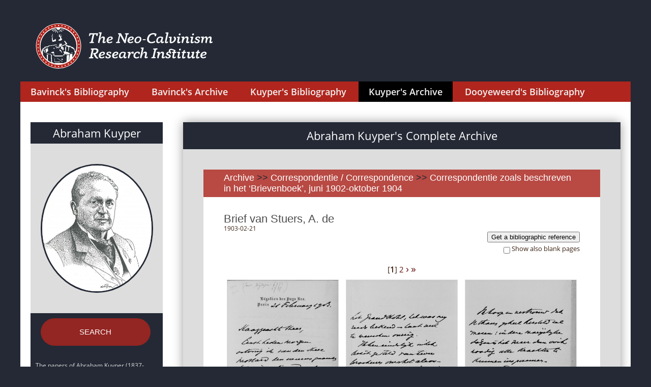

--- FILE ---
content_type: text/html; charset=UTF-8
request_url: https://sources.neocalvinism.org/archive/?id_item=8380
body_size: 2984
content:
 
<HTML>
<HEAD>
<meta name="viewport" content="width=device-width, initial-scale=1">
<meta http-equiv="Content-Type" content="text/html;charset=utf-8">

	<meta name="twitter:card" content="summary_large_image" />
	<meta name="twitter:site" content="@neo_calvinism" />
	<meta name="twitter:creator" content="@neo_calvinism" />
	<meta name="twitter:title" content="The Neo-Calvinism Research Institute" />
	<meta name="twitter:image" content="https://sources.neocalvinism.org//img/AbrahamKuyperBig.jpg" />
	<meta property="og:image" content="https://sources.neocalvinism.org//img/AbrahamKuyperBig.jpg" />
<link rel="stylesheet" href="/css/styles.css?1766895635">
<script src="/js/jquery-3.1.1.js"></script>
<script src="/js/cmn.js"></script>

<!-- Global site tag (gtag.js) - Google Analytics -->
<script async src="https://www.googletagmanager.com/gtag/js?id=UA-134044855-1"></script>
<script>
  window.dataLayer = window.dataLayer || [];
  function gtag(){dataLayer.push(arguments);}
  gtag('js', new Date());

  gtag('config', 'UA-134044855-1');
</script>
<!-- End - Google Analytics -->


<TITLE>Abraham Kuyper's Complete Archive</TITLE>

<link rel="stylesheet" type="text/css" href="/css/bibliography.css?1766895635"/>
<link rel="stylesheet" type="text/css" href="/css/fonts.css"/>
<script src="/js/magnify.js"></script>
<script src="/js/modernizr.custom.js"></script>
	  
</HEAD>
<BODY>

<div class="container">
    <header>
    <div class="head-container">
        <div class="logo-lang-container">
            <div class="logo-lang-wrap">
                <div class="logo-wrap">
				<a href="http://www.neocalvinism.org"><img class="logo-pic" src="/img/TNCRI-Logo2020_SVG_kleur_2lines.svg" height=100></a>
<!--                    <a href="http://www.neocalvinism.org"><img class="logo-pic" src="/img/Logo-60-220.svg"></a>-->
<!--                    <a href="http://www.neocalvinism.org"><img class="logo-pic" src="img/Logo-white.svg"></a>-->
                </div>
            </div>
        </div>
        <div class="menu-container">
            <div class="menu-wrap">
                <div class="main">
                    <nav id="cbp-hrmenu" class="cbp-hrmenu">
                        <ul>
						<!-- /archive/?id_item=8380-->
                            <li >
                                <a href="/bavinck/">Bavinck's Bibliography</a>
                            </li>
                            <li >
                                <a href="/herman-bavinck-archive/">Bavinck's Archive</a>
                            </li>
                            <li >
                                <a href="/kuyper/">Kuyper's Bibliography</a>
                            </li>
                            <li style="background-color: black">
                                <a href="/archive/">Kuyper's Archive</a>
                            </li>
                            <li >
                                <a href="/dooyeweerd/">Dooyeweerd's Bibliography</a>
                            </li>
                        </ul>
                    </nav>
                </div>

            </div>
        </div>
    </div>
    <!-- НАЧАЛО: индекс по автору-->
    <!-- КОНЕЦ: индекс по автору-->
    </header>
    <main>

        <article class="open-article">
	
            <div class="left-context-column-wrap">
                <div class="left-column-shadow-box">
                    <div class="about-author-info-box">
                        <div class="author-name-box">
                            <h1 class="author-name">
                                <a href='/archive/' style='underline: none; color: white'>Abraham Kuyper</a>
                            </h1>
                        </div>
                        <div class="about-author-img-box">
                            <img src="/img/AbrahamKuyperBig.jpg">
                        </div>

                    </div>
                     
							<div class="author-below-box">
								<p><center>
								<a class="nice_button_big" href="/archive/?mode=search">SEARCH</a><!--<BR><BR>
								<a class="nice_button" href="/kuyper/?tp=full">Switch to<br>Kuyper's bibliography</a>-->
								</center><BR><BR></p>
	<p style="margin-bottom: 10px">The papers of Abraham Kuyper (1837-1920) were bequeathed to the Abraham Kuyper Stichting, the academic office of the Antirevolutionary Party, founded in 1922 and located in Kuyper’s former residence in The Hague. In 1971 the papers were transferred to the Historical Documentation Center for Dutch Protestantism (1800-present day) at the Vrije Universiteit Amsterdam, and kept as coll. nr. 154.</p>
	<p style="margin-bottom: 10px">The papers have been digitized in a cooperative enterprise of the Historical Documentation Center, Princeton Theological Seminary and The Neo-Calvinism Research Institute (NRI) at Theological University Kampen, and made available to the general public by the NRI in 2020.</p>
	<p style="margin-bottom: 10px">The archive holds almost 9.000 letters to Abraham Kuyper and many documents regarding his personal life and his family, and documents related to Kuyper’s activities as pastor, journalist, politician, university founder, professor, church leader, and author.</p>
							</div>
	
                    

                </div>
            </div>
            <div class="text-content-wrap">
                <div class="text-content-box">
                    <div class="text-shadow-cont">
                        <div class="filter-name-box">
                            <h1 class="filter-name">Abraham Kuyper's Complete Archive</h1>
                        </div>
                        <div class="text-container">
                            <div class="sources-box">
								<div class="sources-box-name-cont">
                                    <h2 class="sources-order-head"><a class=chain href="/archive/">Archive</a> <span class=arc_sep> >> </span><a class=chain href="?id_categ=9">Correspondentie / Correspondence</a><span class=arc_sep> >> </span><a class=chain href="?id_series=107">Correspondentie zoals beschreven in het ‘Brievenboek’, juni 1902-oktober 1904</a></h2>
                                </div>
                                <div class="sources-box-text-cont"><h3>Brief van Stuers, A. de </h3><br><div class=arc_subtitle>  1903-02-21</div><p>
<button id="myBtnDialogue" style="float: right">Get a bibliographic reference</button>

<!-- The Modal -->
<div id="myModalDialogue" class="modaldialogue">

  <!-- Modal content -->
  <div class="modaldialogue-content">
    <div class="modaldialogue-header">
      <span class="closedialogue">&times;</span>
      <h2>Bibliographic reference</h2>
    </div>
    <div class="modaldialogue-body">
      <div id="div1" class=url_to_copy>Brief van Stuers, A. de , inv.nr. 131-130 // Correspondentie zoals beschreven in het ‘Brievenboek’, juni 1902-oktober 1904, 1902-1904. Archief van Abraham Kuyper, Vrije Universiteit Amsterdam. https://sources.neocalvinism.org/archive/?id_item=8380</div>

      <center><button id="button1" onclick="CopyToClipboard('div1')">Copy to clipboard</button></center>
    </div>
    <div class="modaldialogue-footer">
    </div>
  </div>

</div></p>
<script src="/js/modaldialogue.js"></script>
<br>
					<form action=/arc.php method=GET>
					<label for="checkbox_blank" style="float: right; font-size: small">Show also blank pages</label>
					<input id="checkbox_blank" name="blnk" type="checkbox" style="float: right"  onclick="this.form.submit()">
					<input type=hidden name=id_item value=8380>
					</form>
				<br><p><center> [<b>1</b>]  <a href='/archive/?blnk=&currentpage=2&id_item=8380&tp=0'>2</a>  <a href='/archive/?blnk=&currentpage=2&id_item=8380&tp=0' class=arrow_html>&rsaquo;</a>  <a href='/archive/?blnk=&currentpage=2&id_item=8380&tp=0' class=arrow_html>&raquo;</a> </p><a href='/archive/?num_image=1&id_image=43836'>
					<img src='https://tukampendatastore.blob.core.windows.net/neocalvinism//images/manuscripts/thumb/kuyper/131/131-0534t.jpg' class=arc_preview title='Manuscripts/thumb/Kuyper/131/131-0534t.jpg' onerror='this.onerror=null;this.src="https://tukampendatastore.blob.core.windows.net/neocalvinism//images/manuscripts/thumb/kuyper/131/131-0534x.jpg";'></a><a href='/archive/?num_image=2&id_image=43837'>
					<img src='https://tukampendatastore.blob.core.windows.net/neocalvinism//images/manuscripts/thumb/kuyper/131/131-0535t.jpg' class=arc_preview title='Manuscripts/thumb/Kuyper/131/131-0535t.jpg' onerror='this.onerror=null;this.src="https://tukampendatastore.blob.core.windows.net/neocalvinism//images/manuscripts/thumb/kuyper/131/131-0535x.jpg";'></a><a href='/archive/?num_image=3&id_image=43838'>
					<img src='https://tukampendatastore.blob.core.windows.net/neocalvinism//images/manuscripts/thumb/kuyper/131/131-0536t.jpg' class=arc_preview title='Manuscripts/thumb/Kuyper/131/131-0536t.jpg' onerror='this.onerror=null;this.src="https://tukampendatastore.blob.core.windows.net/neocalvinism//images/manuscripts/thumb/kuyper/131/131-0536x.jpg";'></a><a href='/archive/?num_image=4&id_image=43840'>
					<img src='https://tukampendatastore.blob.core.windows.net/neocalvinism//images/manuscripts/thumb/kuyper/131/131-0538t.jpg' class=arc_preview title='Manuscripts/thumb/Kuyper/131/131-0538t.jpg' onerror='this.onerror=null;this.src="https://tukampendatastore.blob.core.windows.net/neocalvinism//images/manuscripts/thumb/kuyper/131/131-0538x.jpg";'></a><a href='/archive/?num_image=5&id_image=43841'>
					<img src='https://tukampendatastore.blob.core.windows.net/neocalvinism//images/manuscripts/thumb/kuyper/131/131-0539t.jpg' class=arc_preview title='Manuscripts/thumb/Kuyper/131/131-0539t.jpg' onerror='this.onerror=null;this.src="https://tukampendatastore.blob.core.windows.net/neocalvinism//images/manuscripts/thumb/kuyper/131/131-0539x.jpg";'></a><a href='/archive/?num_image=6&id_image=43842'>
					<img src='https://tukampendatastore.blob.core.windows.net/neocalvinism//images/manuscripts/thumb/kuyper/131/131-0540t.jpg' class=arc_preview title='Manuscripts/thumb/Kuyper/131/131-0540t.jpg' onerror='this.onerror=null;this.src="https://tukampendatastore.blob.core.windows.net/neocalvinism//images/manuscripts/thumb/kuyper/131/131-0540x.jpg";'></a><br><br><br><p><center> [<b>1</b>]  <a href='/archive/?blnk=&currentpage=2&id_item=8380&tp=0'>2</a>  <a href='/archive/?blnk=&currentpage=2&id_item=8380&tp=0' class=arrow_html>&rsaquo;</a>  <a href='/archive/?blnk=&currentpage=2&id_item=8380&tp=0' class=arrow_html>&raquo;</a> </p>
		<form action="/_get_pdf.php" method=POST>
		<input type=hidden name=id_item value="8380">
		<input type=hidden name=id_series value="0">
		<input type=hidden name=images[] value="manuscripts,thumb,kuyper,131,131-0534t.jpg">
				<input type=hidden name=images[] value="manuscripts,thumb,kuyper,131,131-0535t.jpg">
				<input type=hidden name=images[] value="manuscripts,thumb,kuyper,131,131-0536t.jpg">
				<input type=hidden name=images[] value="manuscripts,thumb,kuyper,131,131-0538t.jpg">
				<input type=hidden name=images[] value="manuscripts,thumb,kuyper,131,131-0539t.jpg">
				<input type=hidden name=images[] value="manuscripts,thumb,kuyper,131,131-0540t.jpg">
				<input type=hidden name=images[] value="manuscripts,thumb,kuyper,131,131-0541t.jpg">
				<BR><BR><BR>
		<input type=submit value="Download in PDF"><BR>
		<div>
		<input type=radio name=tp_download value=download_all checked>   <label for="download_all">Download all images (7)</label><br>
		<input type=radio name=tp_download id=download_range value=download_range  onClick="document.getElementById('range').placeholder=''">   <label for="download_range">Download images: <input type=text id=range name=range placeholder="1-5,8" size=4 onfocus="this.placeholder=''; document.getElementById('download_range').checked = true;"></label>
		</div>
		</form>
		
                                </div> <!--sources-box-text-cont-->
                            </div>		<!--sources-box-->
		

                        </div>
                    </div>
                </div>
            </div>

        </article>
    </main>    <footer>
        <div class="footer-container">
            <div class="footer-cont">

            </div>
        </div>
    </footer>
    </div>

	<script src="/js/jquery-3.1.1.js"></script>
<!--	<script src="js/javascript.js"></script>-->
<script language="Javascript">
<!--
statit = new Image(1,1);

statit.src = "/stat.php?js_enable=1"+
"&self="+escape(location.href)+
"&title="+escape(document.title)+
"&referrer="+escape(document.referrer);

//-->
</script>
<noscript>
<img width=1 height=1 border=0 src="/stat.php?js_enable=0">
</noscript>




  </body>
  </html>

--- FILE ---
content_type: text/css
request_url: https://sources.neocalvinism.org/css/styles.css?1766895635
body_size: 2694
content:
read@font-face {
  font-family: 'OlbGrk';
  src: url('/fonts/OLBGrk.ttf')  format('truetype');
}

@font-face {
  font-family: 'OlbHeb';
  src: url('/fonts/OLBHeb.ttf')  format('truetype');
}

h1, h2, h3, h4, h5 {
    text-indent: 0rem;
}


ins {
	text-decoration: none; border-bottom: thin dotted silver;
}

a {
    text-decoration: none;	
}


.olbgrk, .gr {
    font-family: 'OlbGrk';
}

.olbheb {
    font-family: 'OlbHeb';
}

.subparagraph_num {
	font-size: large;
}

.fn_foot, .fn_text {
/*    vertical-align: super;*/
    font-size: smaller;
    color: navy;
	cursor: pointer;
}

.fn_sup {
	vertical-align: super;
}

.fn_text {
    position: relative;
    display: inline-block;
    text-indent: 0rem;
}

.tooltiptext {
    visibility: hidden;
    width: 500px;
    position: absolute;
    background-color: #ccc;
    padding: 15px 15px;
	line-height: 1.5rem;
/*
    color: black;
    text-align: left;
    border-radius: 6px;
    z-index: 1;
    bottom: 100%;
    margin-left: -10px;
  */  
    /* Fade in tooltip - takes 1 second to go from 0% to 100% opac: */
    opacity: 0;
    transition: opacity 1s;
}

.footnote {
/*    display: none;*/
    color: grey;
    margin-top: 0rem;
    margin-bottom: 0rem;
    text-indent: 0rem;
}

p.volume {
    margin-top: 4rem;
	font-size: x-large;
    font-weight: bold;
	text-align: left;
    margin-bottom: 0rem;
}

p.part {
	font-size: large;
    font-weight: bold;
	text-decoration: underline;
}

p.paragraph {
	font-size: medium;
    font-weight: bolder;
}

.cont_subparagr {
	font-size: small;
}

div.navig {
	text-align: center;
}

.subtitle {
	display: none;
	visibility: hidden;
}

td {
	vertical-align: top;
}
/*
.paragraph_title {
	display: none;
	visibility: hidden;
}
*/
.volume_title {
    margin-top: 0rem;
    font-size: large;
    font-weight: bold;
    text-align: left;

    /*	display: none;
        visibility: hidden;
    */}

div.sections_description {
	display: none;
	visibility: hidden;
}

td.res_title {
	font-size: large;
	font-weight: bold;
	text-align: center;
	padding-bottom: 30px;
}

.subparagraph_descr {
    font-style: italic;	
}

.res {
    vertical-align: top;
}

.res_text {
    vertical-align: top;
}

span.pagenum {
	color: red;
	font-size: small;
	cursor: pointer;
}

span.pagenum[nonumb="1"] {
	color: maroon;
	font-size: small;
	cursor: auto;
}

.bibliography {
	display: none;
}

hr.separate {
	width: 30%;
	align: center;
}

span.year1559 {
	background-color: rgb(235, 235, 235);
}

span.year1550 {
	background-color: rgb(220, 220, 220);
}

span.year1543 {
	background-color: rgb(205, 205, 205);
}

span.year1539 {
	background-color: rgb(190, 190, 190);
}

span.year1536 {
	background-color: rgb(175, 175, 175);
}

span.year1539_36, span.year1559_39 {
	background-color: rgb(222, 222, 122);
}

.bibl {
	margin-top: 10px;
	margin-bottom: 0px;
}

.bibl_later, .bibl_of {
	color: #808080;
	margin-top: 0px;
	margin-bottom: 0px;
    line-height: 90%;
}

.bibl_later {
	margin-left: 40px;
}

.bibl_of {
	margin-left: 20px;
}

a.abibl {
	color: #808080;
}

a.aname {
	text-decoration: none;	
}

p.topline {
    line-height: 200%;
	background: #404040;
	color: white;
	font-size: x-large;
    font-weight: bold;
	text-align: right;
}

.read {
    font-weight: bold;
	border-bottom: 1px dashed #999;
}


.no_access:after {
    content: '';
    position: absolute;
    bottom: 0;
    left: 0;
    width: 100%;
    height: 100%;
    box-shadow: inset 0 -150px 160px 0 rgba(255, 255, 255, 0.97);
}

.no_access {
    position: relative;
}

.warn_no_access {
	color: red;
	text-align: center;
	font-size: large;
}

.bibliography_id {
	color: grey;
    vertical-align: baseline;
}

.pdficon {
	content: url("/img/pdf.gif");
	margin-bottom: 3px;
	vertical-align: middle;
}



.tbl_subpar, .nice_font {
    font: 500 1.5rem/1 'Open Sans', Helvetica, Arial, sans-serif;
    color: rgba(50, 50, 50, 0.9);
    line-height: 1.75;
}

.tbl_subpar {
    padding-bottom: 1rem;
    padding-top: 0rem;
    padding-left: 0rem;
    padding-right: 1rem;
    margin-left:auto;
    margin-right:auto;
}


.res {
    padding-left: 2rem;
    vertical-align: top;
}
.res_title {
    padding-top: 1rem;
    padding-bottom: 1rem;
    font: 700 1.8rem/1.5 'Open Sans', Helvetica, Arial, sans-serif;
    text-align: center;
}

.res_text {
    text-indent: 2rem;
}
.res_text p {
    padding-top: 0rem;
    padding-bottom: 0.5rem;
    margin-top: 0rem;
    margin-left: 0rem;
    margin-right: 0rem;
    margin-bottom: 2rem;
}
.res_text h3 {
    padding-top: 2rem;
    font: 600 1.7rem/1.5 'Open Sans', Helvetica, Arial, sans-serif;
}
.res_text h4 {
    padding-top: 1.5rem;
    font: 600 1.5rem/1.5 'Open Sans', Helvetica, Arial, sans-serif;
}

.chapter {
	font-size: large;
    margin-top: 1rem;
    margin-bottom: 0rem;
}

.chapter_title {
	font-size: large;
    margin-top: 0rem;
    margin-bottom: 1rem;
}

.part {
	font-size: x-large;
    margin-top: 2rem;
    margin-bottom: 0rem;
}

.part_title {
	font-size: x-large;
    margin-top: 0rem;
    margin-bottom: 0rem;
}


.res_footnote {
    padding-top: 3rem;
}

.hebr {
unicode-bidi: embed;
}


fieldset { 
  display: block;
  margin-left: 2px;
  margin-right: 2px;
  padding-top: 0.35em;
  padding-bottom: 0.625em;
  padding-left: 0.75em;
  padding-right: 0.75em;
  border: 2px groove (internal value);
  font-size: 1.5rem;
}

select {
  width: 150px;
}

input.year {
 width: 40px;
 
}

.borderless {
border: none;
border-color: transparent;
font-size: 28px;
text-align: center;

}

.literature {
display: none;
}

/********************
ARCHIVE
*********************/

.arc_subtitle, .arc_subtitle i, .arc_subtitle em {
	font-size: 80%!important;
}


a.chain:visited, a.chain:hover, a.chain:active, a.chain {
	color: white;
}

.arc_preview {
	width: 220px; 
	border: 1px solid #dcdcdc;     
	vertical-align: top; 
	margin: 5px;
}

.arc_image {
	margin: 5px;
	text-align: center;
	width: 100%;
}


* {box-sizing: border-box;}

.img-magnifier-container {
  position: relative;
}

.img-magnifier-glass {
  position: absolute;
  border: 3px solid #000;
  border-radius: 50%;
  cursor: none;
  /*Set the size of the magnifier glass:*/
  width: 100px;
  height: 100px;
}



/* The Modal (background) */
.modaldialogue {
  display: none; /* Hidden by default */
  position: fixed; /* Stay in place */
  z-index: 1; /* Sit on top */
  padding-top: 200px; /* Location of the box */
  left: 0;
  top: 0;
  width: 100%; /* Full width */
  height: 100%; /* Full height */
  overflow: auto; /* Enable scroll if needed */
  background-color: rgb(0,0,0); /* Fallback color */
  background-color: rgba(0,0,0,0.4); /* Black w/ opacity */
}

/* Modal Content */
.modaldialogue-content {
  position: relative;
  background-color: #fefefe;
  margin: auto;
  padding: 0;
  border: 1px solid #888;
  width: 50%;
  box-shadow: 0 4px 8px 0 rgba(0,0,0,0.2),0 6px 20px 0 rgba(0,0,0,0.19);
  -webkit-animation-name: animatetop;
  -webkit-animation-duration: 0.4s;
  animation-name: animatetop;
  animation-duration: 0.4s
}

/* Add Animation */
@-webkit-keyframes animatetop {
  from {top:-300px; opacity:0} 
  to {top:0; opacity:1}
}

@keyframes animatetop {
  from {top:-300px; opacity:0}
  to {top:0; opacity:1}
}

/* The Close Button */
.closedialogue {
  color: white;
  float: right;
  font-size: 28px;
  font-weight: bold;
}

.closedialogue:hover,
.closedialogue:focus {
  color: #000;
  text-decoration: none;
  cursor: pointer;
}

.url_to_copy {
  margin: 20px;
}

.modaldialogue-header, .modaldialogue-footer, a.nice_button, a.nice_button_big {
  background-color: rgba(176, 37, 29, 0.8);
}

.modaldialogue-header {
  padding: 22px 16px;
  color: white;
}

.modaldialogue-body {
	padding: 2px 16px;
    line-height: 150%;
}

.modaldialogue-footer {
  padding: 2px 16px;
  color: white;
}
/********************
END ARCHIVE
*********************/

a.alm_white:visited, a.alm_white:hover, a.alm_white:active, a.alm_white {
	color: #ddd;
}

a.ful_white:visited, a.ful_white:hover, a.ful_white:active, a.ful_white {
	color: #fff;
}



a.nice_button, a.nice_button_big {
 display:inline-block;
 margin:0 0.3em 0.3em 0;
 border-radius:2em;
 box-sizing: border-box;
 text-decoration:none;
 font-family:'Roboto',sans-serif;
 font-weight:500;
 color:#fff;
 width:90%;
 text-align:center;
 transition: all 0.2s;
}

a.nice_button:hover, a.nice_button_big:hover{
 background-color: rgba(176, 37, 29, 1);
}

@media all and (max-width:30em){
 a.nice_button, a.nice_button_big{
  display:block;
  margin:0.2em auto;
 }
}

a.nice_button:visited, a.nice_button:hover, a.nice_button:active, a.nice_button, a.nice_button_big:visited, a.nice_button_big:hover, a.nice_button_big:active, a.nice_button_big {
	color: #fff;
}

a.nice_button_big {
padding: 1.2em 1.2em;
 font-size: 1.5rem;
}

a.nice_button {
 padding:0.5em 1.2em;
 font-size: 1.2rem;
}


div.download_options_title {
text-align: center;
margin-top: 80px;
}

.small_caps {
  font-variant: small-caps;
}

.arc_sep {
color: rgb(36, 41, 53);
}

@media (max-width: 400px) {
.logo-pic {
width: 300px;
}
}


a.read-h1, a.read-h2, a.read-h3, a.read-h4, a.read-h {
	border-bottom: 1px dashed #999;
}

.read-h1 {
    font: normal 1.8rem OpenSansRegular, Arial, Helvetica, sans-serif!important;
}

.read-h2 {
    font: normal 1.6rem OpenSansRegular, Arial, Helvetica, sans-serif!important;
}

.read-h3 {
    font: normal 1.4rem OpenSansRegular, Arial, Helvetica, sans-serif!important;
}

.read-h4 {
    font: normal 1.2rem OpenSansRegular, Arial, Helvetica, sans-serif!important;
}


td.archive-h1 {
	padding-left: 0px;
}

td.archive-h2 {
	padding-left: 10px;
}

td.archive-h3 {
	padding-left: 20px;
}

td.archive-h4 {
	padding-left: 30px;
}

.arrow_html {
	font-size: 2rem;
}

.ftn_clr1 {
	color: grey;
}

.ftn_clr2 {
	color: blue;
}

.extern_link {
	text-decoration: underline!important;
}

--- FILE ---
content_type: text/css
request_url: https://sources.neocalvinism.org/css/bibliography.css?1766895635
body_size: 6546
content:
html, body, div, span, applet, object, iframe,
h1, h2, h3, h4, h5, h6, p, blockquote, pre,
a, abbr, acronym, address, big, cite, code,
del, dfn, em, img, ins, kbd, q, s, samp,
small, strike, strong, sub, sup, tt, var,
b, u, i, center,
dl, dt, dd, ol, ul, li,
/*fieldset, form, label, legend,*//*dima*/
table, caption, tbody, tfoot, thead, tr, th, td,
article, aside, canvas, details, embed,
figure, figcaption, footer, header,
menu, nav, output, ruby, section, summary,
time, mark, audio, video {
    margin: 0;
    padding: 0;
    border: 0;
    vertical-align: baseline;
}
*{
    box-sizing: border-box;
}
*:before, *:after {
    margin: 0;
    padding: 0;
    -webkit-box-sizing: content-box;
    -moz-box-sizing: content-box;
    box-sizing: content-box;
}
/* HTML5 display-role reset for older browsers */
article, aside, details, figcaption, figure,
footer, header, menu, nav, section {
    display: block;
}

ol, ul {
    list-style: none;
}

sup{
    vertical-align: super;
    line-height: 0.5;
}
blockquote, q {
    quotes: none;
}
blockquote:before, blockquote:after,
q:before, q:after {
    content: '';
    content: none;
}

table {
    border-collapse: collapse;
    border-spacing: 0;
}
/* End Mayer's reset */

em {
    font-style: italic;
}
strong {
    font-weight: bold;
}

a {
    text-decoration: none;
    color: #631212;
}
a:visited {
    color: #300808;
}

a:hover {
    color: #0072ff;
}

a.bright {
    text-decoration: none;
    color:#35ce60;
}

a.bright:visited {
    color: #1f6e35;
}

a.bright:hover {
    text-decoration: underline;
    color: #0089ff;
}

a.light {
    text-decoration: none;
    color:#fff;
}

a.light:visited {
    color: #f7f7f7;
}

a.light:hover {
    text-decoration: underline;
    color: #0089ff;
}

html, body, .container {
    min-height: 100%;
}

html {
    font: normal 10px/10px Helvetica, Arial, sans-serif;
}
body {
    width: 100%;
/*    background-color: rgba(80, 57, 56, 1);*/
    line-height: 1;
}


.anti-a {
    text-shadow: -0.1rem -0.1rem 0.1rem rgba(255,255,255, 0.02), 0.1rem 0.1rem 0.1rem rgba(255,255,255, 0.02), 0.1rem 0.1rem 0.1rem rgba(0,0,0, 0.1);
}

.head-container {
    width: 100%;
    overflow: hidden;
}
.logo-lang-container {
    max-width: 120rem;
    margin: 0 auto;
    overflow: hidden;
/*    background-color: rgba(80, 57, 56, 1);*/
	background-color: 
}

.logo-lang-container, body, .author-name-box, .filter-name-box, .author-below-box {
background-color: rgb(36, 41, 53);
}

.logo-lang-wrap {
    width: 100%;
    padding: 4rem 2rem 2rem;
    overflow: hidden;
    text-align: center;
}
    @media all and (max-width: 640px) {
        .logo-lang-wrap {
            padding: 3rem 1rem 1rem;
        }
    }

    @media all and (max-width: 960px) {
        .trigger-wrap {
            display: inherit;
        }
    }

.logo-img {
    height: auto;
    float: left;
}
    @media all and (max-width: 960px) {
        .logo-img {
            float: none;
        }
    }
.logo-words {
    font: normal 3rem/3rem OpenSansRegular, Arial, Helvetica, sans-serif;
    text-align: left;
    color: rgb(36, 41, 53);/*#503938*/
}

.menu-container {
    width: 100%;
    margin: 0 auto;
    overflow: hidden;

    font: normal 1.5rem/2rem OpenSansRegular, Arial, Helvetica, sans-serif;
}

/*
    @media all and (max-width: 960px) {
        .menu-container {
            display: none;
        }
    }
*/

.menu-wrap {
    max-width: 120rem;
    margin: 0 auto;
    overflow: hidden;
}
/* MENU 
****************************************************************************************************************************************************************
*/


.cbp-hrmenu {
    width: 100%;
    background-color: rgb(176, 37, 29);	/*#e53312*/
}

/* general ul style */
.cbp-hrmenu ul {
    margin: 0;
    padding: 0;
    list-style-type: none;
}

/* first level ul style */
.cbp-hrmenu > ul,
.cbp-hrmenu .cbp-hrsub-inner {
    width: 100%;
    max-width: 120rem;
    margin: 0 auto;

}

.cbp-hrmenu > ul > li {
    display: inline-block;
}

.cbp-hrmenu > ul > li > a {
    padding: 1.1rem 2rem;
    font: normal 1.8rem/1 OpenSansSemiBold, Helvetica, Arial, sans-serif;
    color: #f2f2f2;
    display: inline-block;
    text-decoration: none;
    text-align: center;
    transition: all 200ms linear;
}

.cbp-hrmenu > ul > li > a:hover {
    background-color: #280B0B;
    color: #fff;
}

.cbp-hrmenu > ul > li.cbp-hropen a,
.cbp-hrmenu > ul > li.cbp-hropen > a:hover {
    color: #fff;
    background: #97A0A5;
}

/* sub-menu */
.cbp-hrmenu .cbp-hrsub {
    display: none;
    position: absolute;
    background: #97A0A5;
    width: 100%;
    left: 0;
    z-index: 2;
}

.cbp-hropen .cbp-hrsub {
    display: block;
    padding-bottom: 3em;
}

.cbp-hrmenu .cbp-hrsub-inner > div.cell-cpb-menu {
    width: 25%;
    float: left;
    padding: 0 2rem 0;
}

.cbp-hrmenu .cbp-hrsub-inner:before,
.cbp-hrmenu .cbp-hrsub-inner:after {
    content: " ";
    display: table;
}

.cbp-hrmenu .cbp-hrsub-inner:after {
    clear: both;
}

.cbp-hrmenu .cbp-hrsub-inner > div.cell-cpb-menu ul > li {
    padding: 0.5rem 0;
}

.cbp-hrmenu .cbp-hrsub-inner > div.cell-cpb-menu a {
    line-height: 1.2;
}

.cbp-hrsub h4 {
    color: rgba(103, 113, 114, 1);
    padding: 2rem 0 0.6em;
    font-size: 160%;
    font-weight123: 300;
}

/* Examples for media queries */

@media screen and (max-width: 52.75em) {

    .cbp-hrmenu {
        font-size: 80%;
    }

}

@media screen and (max-width: 43em) {

    .cbp-hrmenu {
        font-size: 120%;
        border: none;
    }

    .cbp-hrmenu > ul,
    .cbp-hrmenu .cbp-hrsub-inner {
        width: 100%;
        padding: 0;
    }

    .cbp-hrmenu .cbp-hrsub-inner {
        padding: 0 2em;
        font-size: 75%;
    }

    .cbp-hrmenu > ul > li {
        display: block;
        border-bottom: 0.2rem solid #97A0A5;
    }

    .cbp-hrmenu > ul > li > a {
        display: block;
        padding: 1em 3em;
    }

    .cbp-hrmenu .cbp-hrsub {
        position: relative;
    }

    .cbp-hrsub h4 {
        padding-top: 0.6em;
    }

}

@media screen and (max-width: 36em) {
    .cbp-hrmenu .cbp-hrsub-inner > div {
        width: 100%;
        float: none;
        padding: 0 2em;
    }
}

/* END MENU 
****************************************************************************************************************************************************************

*/




.footer-container {
    width: 100%;
    background-color: #4D5659;
    font: normal 0.8rem MyriadProSemiBold,'Trebuchet MS', Trebuchet, Arial, Helvetica, sans-serif;
}
.footer-cont {
    max-width: 120rem;
    margin: 0 auto;
    padding: 0rem 2rem;
    color: #fff;
}



/* КОНЕЦ: БЛОК ЦЕПОЧКИ НАВИГАЦИИ*/

.open-article {
    max-width: 120rem;
    margin: 0 auto;
    overflow: hidden;
    background-color: #fff;
}

/* НАЧАЛО: КОЛОНКА СТАТЬИ*/
.text-content-wrap {
    width: 75%;
    float:left;
    background-color: #fff;

}
    @media all and (max-width: 960px) {
        .text-content-wrap {
            width: 100%;
            float: none;
        }
    }

.text-shadow-cont {
    box-shadow: 0 0 2rem rgba(0, 0, 0, 0.4);
    background-color: #ddd;
}
    @media all and (max-width: 640px) {
        .text-shadow-cont {
            box-shadow: 0 0 1rem rgba(0, 0, 0, 0.2);
        }
    }

.text-content-box {
    padding: 4rem 2rem;
}
    @media all and (max-width: 640px) {
        .text-content-box {
            padding: 0 1rem;
        }
    }

.filter-name-box {
    padding: 1rem 0;
/*    background-color: rgba(80, 57, 56, 1);*/
}

.filter-name {
    font: normal 2.2rem/1 OpenSansRegular, Arial, Helvetica, sans-serif;
    color: #fff;
    text-align: center;
	line-height: 1.5em;
}


.text-container {
    padding: 4rem;
}
    @media all and (max-width: 1200px) and (min-width: 769px) {
        .text-container {
            padding: 5rem;
        }
    }

    @media all and (max-width: 768px) and (min-width: 641px) {
        .text-container {
            padding: 5rem 3rem;
        }
    }

    @media all and (max-width: 640px) {
        .text-container {
            padding: 3rem 1rem;
        }
    }

.sources-box {
    overflow: hidden;
    margin-bottom: 4rem;
    border-bottom: 0.1rem solid rgb(176, 37, 29);	/*0.1rem solid #e53312*/
}

.sources-box-name-cont {
    padding: 0.6rem 4rem;
    background-color: rgba(176, 37, 29, 0.8);
    text-align: left;
    color: #fff;

}

.sources-order-head {
    font: normal 1.8rem/1.2 Trebuchet, Arial, Helvetica, sans-serif;
}

h1.article-head-white {
    padding: 0 0 2rem;
    font: bold 4rem/1.2 'MyriadProSemiBold', 'Trebuchet MS', Trebuchet, Arial, Helvetica, sans-serif;
    color: rgba(255, 255, 255, 1);
}

h3.article-head-author-white {
    padding: 1rem 0 1rem;
    font: normal 2.4rem/1 'MyriadProRegular', 'Trebuchet MS', Trebuchet, Arial, Helvetica, sans-serif;
    color: rgba(255, 255, 255, 0.6);
}

.text-container h1 {
    font: bold 3.5rem/1.2 'MyriadProSemiBold', 'Trebuchet MS', Trebuchet, Arial, Helvetica, sans-serif;
    color: #631212;
}

.text-container h3 {
    font: normal 2.2rem/1.2 'MyriadProRegular', 'Trebuchet MS', Trebuchet, Arial, Helvetica, sans-serif;
    color: #4d4d4d;
    display: inline;
}

.text-container h4 {
    padding: 4rem 0 1rem;
    font: bold 2rem/1.2 'MyriadProSemiBold', 'Trebuchet MS', Trebuchet, Arial, Helvetica, sans-serif;
    color: #631212;
}
.text-container h4.doc-header-toc {
    padding: 3rem 0 1rem;
    font: bold 2rem/1.2 'MyriadProSemiBold', 'Trebuchet MS', Trebuchet, Arial, Helvetica, sans-serif;
    color: #4d4d4d;
}

.text-container h5 {
    padding: 3rem 0 0;
    font: bold 1.7rem/1.2 'MyriadProSemiBold', 'Trebuchet MS', Trebuchet, Arial, Helvetica, sans-serif;
    color: #4d4d4d;
}
.text-container h5.center {
    padding: 0 0 3rem;
    font: normal 1.7rem/1.5 'MyriadProSemiBold', 'Trebuchet MS', Trebuchet, Arial, Helvetica, sans-serif;
    color: #4d4d4d;
    text-align: center;
}

.text-container h6 {
    padding: 0.5rem 0;
    font: bold 1.6rem/1.2 'MyriadProSemiBold', 'Trebuchet MS', Trebuchet, Arial, Helvetica, sans-serif;
    color: #4d4d4d;
}

.text-container h6:last-of-type {
    padding: 0.5rem 0 3rem;
}

.text-container h6:first-of-type {
    padding: 2rem 0 0.5rem;
}

/*van
.text-container h5 em, .text-container h5 i {
    padding: 2rem 0 1rem;
    font: bold italic 1.7rem/1.2 'MyriadProSemiBoldItalic', 'Trebuchet MS', Trebuchet, Arial, Helvetica, sans-serif;
    color: #4d4d4d;
}
*/

.text-container div p.references-list {
    padding: 0.4rem 2rem;
    font: normal 1.4rem/1.3 'MyriadProRegular', 'Trebuchet MS', Trebuchet, Arial, Helvetica, sans-serif;
    color: #6b6b6b;
}

.text-container div p.references-list em {
    font-size: 1.4rem;
    line-height: 1.3;
    font-style: italic;
}

.text-container div p.references-list strong {
    font-size: 1.4rem;
    line-height: 1.3;
    font-style: normal;
    font-weight123: bold;
}

.text-container p strong, .text-container p b {
    font-family: 'MyriadProSemiBold', 'Trebuchet MS', Trebuchet, Arial, Helvetica, sans-serif;
    font-weight123: bold;

}
/*van
.text-container p em, .text-container p i {
    font-family: 'MyriadProItalic', 'Trebuchet MS', Trebuchet, Arial, Helvetica, sans-serif;
    font-style: italic;
}
*/
.text-container p em.str-italic {
    font-family: 'MyriadProSemiBoldItalic', 'Trebuchet MS', Trebuchet, Arial, Helvetica, sans-serif;
    font-weight123: bold;
    font-style: italic;
    color: #4b4b4b;
}
/*van
.text-container p em strong, p em b, p i strong, p i b, p strong em, p strong i, p b em, p b i {
    font: bold italic 1.6rem/1.5 'MyriadProSemiBoldItalic', 'Trebuchet MS', Trebuchet, Arial, Helvetica, sans-serif;
}

.text-container p span i {
    font-size: 10.0pt;
    line-height: 1.5;
    font-family: Verdana, sans-serif;
}
*/
.references-hr {
    margin: 4rem 60% 2rem 0;
}

.references-list {
    padding: 0 3rem;
    list-style: decimal outside;
    font: normal 1.4rem/1.3 'MyriadProRegular', 'Trebuchet MS', Trebuchet, Arial, Helvetica, sans-serif;
    color: #6b6b6b;
}

.references-list li {
    padding: 0.4rem 0 0;
}

.text-container p > a, .text-container p sup a, .references-list li > a, .references-list li > span a {
    color:#0072ff;
}
.text-container p > a:hover, .text-container p sup a:hover, .references-list li > a:hover, .references-list li > span a:hover{
    color: #f41224;
}
/* КОНЕЦ: КОЛОНКА СТАТЬИ*/

.options-comments-wrap {
    width: 75%;
    padding: 0 2rem;
    float: left;
}
    @media all and (max-width: 960px) and (min-width: 641px){
        .options-comments-wrap {
            width: 100%;
        }
    }

    @media all and (max-width: 640px) {
        .options-comments-wrap {
            width: 100%;
            padding: 0 1rem;
        }
    }






/* НАЧАЛО: ПРАВАЯ КОЛОНКА В ОТКРЫТОЙ СТАТЬЕ*/

.left-context-column-wrap {
    width: 25%;
    float: left;
    overflow: hidden;
}
@media all and (max-width: 960px) {
    .left-context-column-wrap {
        width: 100%;
        float: none;
        padding: 0 2rem;
    }
}
    @media all and (max-width: 640px) {
        .left-context-column-wrap {
            padding: 0 1rem;
        }
    }

.left-column-shadow-box {
    padding: 4rem 2rem;
    background-color: #fff;
    overflow: hidden;
}
@media all and (max-width: 960px) {
    .left-column-shadow-box {
        padding: 4rem 0;
    }
}


.about-author-info-box {
    background-color: #ddd;
    overflow: hidden;
}

@media all and (max-width: 960px) and (min-width: 769px) {
    .about-author-info-box {
        padding: 2rem 3rem;
    }
}

@media all and (max-width: 768px) {
    .about-author-info-box {
        padding: 2rem 1rem;
    }
}

.about-author-img-box {
    text-align: center;
    padding: 4rem 0;
}
    @media all and (max-width: 960px) and (min-width: 641px) {
        .about-author-img-box {
            width123: 35%;
            float123: left;
            text-align: center;
        }
    }

    @media all and (max-width: 640px) {
        .about-author-img-box {
            width: 100%;
            padding: 2rem 0 0;
            float: inherit;
        }
    }

.author-name-box {
    padding: 1rem 0;
/*    background-color: rgba(80, 57, 56, 1);*/
}


.author-below-box {
    padding: 1rem;
	color: #ddd;
/*    background-color: rgba(80, 57, 56, 1);*/
    font: normal 1.2rem/1.2 OpenSansRegular, Arial, Helvetica, sans-serif;
}


.author-name {
    font: normal 2.2rem/1 OpenSansRegular, Arial, Helvetica, sans-serif;
    color: #fff;
    text-align: center;
}

.about-author-img-box img {
    max-width: 85%;
    height: auto;
    border: 0.3rem solid rgb(36, 41, 53);/*#503938*/
    border-radius: 50%;
}

@media all and (max-width: 960px) and (min-width: 641px) {
    .about-author-img-box img {
        max-width: 80%;
    }
}
@media all and (max-width: 640px) {
    .about-author-img-box img {
        max-width: 35%;
    }
}

.about-author-text-box {
    padding: 2rem;
}

    @media all and (max-width: 960px) and (min-width: 641px) {
        .about-author-text-box {
            width: 65%;
            float:right;
            padding: 2rem 0 2rem 4rem;
        }
    }

    @media all and (max-width: 640px) {
        .about-author-text-box {
            width: 100%;
            float: inherit;
        }
    }



.about-author-text-box h3 {
    padding: 0 0 2rem;
    text-align: center;
    font: normal 2.1rem/1.5 'MyriadProSemiBold', 'Trebuchet MS', Trebuchet, Arial, Helvetica, sans-serif;
    color: #596772;
}

.about-author-text-box a {
    color: #596772;
}

.about-author-text-box p {
    padding: 0.4rem 0 0;
    font: normal 1.4rem/1.2 'MyriadProRegular', 'Trebuchet MS', Trebuchet, Arial, Helvetica, sans-serif;
    color: #596772;
}
.about-author-text-box p em, p i {
    font: italic 1.4rem/1.2 'MyriadProItalic', 'Trebuchet MS', Trebuchet, Arial, Helvetica, sans-serif;
}

.about-author-text-box p strong, p b {
    font: bold 1.4rem/1.2 'MyriadProSemiBold', 'Trebuchet MS', Trebuchet, Arial, Helvetica, sans-serif;
}


/* КОНЕЦ: ПРАВАЯ КОЛОНКА В ОТКРЫТОЙ СТАТЬЕ*/

/* НАЧАЛО: РЕЗУЛЬТАТЫ ПО ИНДЕКСУ*/
.index-result-item {
    padding-bottom: 2rem;
    overflow: hidden;
}

.result-item-box {
    padding-top: 1.4rem;
}

.name-of-result {
    float:left;
}

h2.letter-index-head {
    padding: 2rem 0;
    font: bold 4rem/1.5 'MyriadProSemiBold', 'Trebuchet MS', Trebuchet, Arial, Helvetica, sans-serif;
    color: #631212;
}
span.name-index-result {
    font: normal 1.8rem/2.4rem 'MyriadProRegular', 'Trebuchet MS', Trebuchet, Arial, Helvetica, sans-serif;
}
a.author-tag-name {
    color: #596772;
}

a.work-by-index {
    color: #631212;
}

a.work-by-index:hover {
    color: #f41224;
}

.head-download-another-format {
    font: normal 1.4rem/3rem 'MyriadProRegular', 'Trebuchet MS', Trebuchet, Arial, Helvetica, sans-serif;
    text-align: right;
    float: right;
    color: #b7b7b7;
    clear: right;
}

.no-float {
    padding-bottom: 3rem;
    float: none;
}

.lang-alternative {
    text-align: right;
}

.lang-alter-name {
    font: normal 1.8rem/1.2 'MyriadProRegular', 'Trebuchet MS', Trebuchet, Arial, Helvetica, sans-serif;
    color: #5b5b5b;
}

img.download-icon {
    padding-left: 1.2rem;
    height: auto;
    float: right;
    position: relative;
}

img.download-icon:hover {
    top: 0.2rem;
}
img.download-icon:active {
    top: 0.4rem;
}

/* КОНЕЦ: РЕЗУЛЬТАТЫ ПО ИНДЕКСУ*/

/* НАЧАЛО: КНИГА И СОДЕРЖАНИЕ*/

.book-head-cover {
    width: 100%;
    padding: 4rem 0;
    background-color: #471010;
    background-size: cover;
    background-position-x: center;
    overflow: hidden;
}
.book-page-wrap {
    overflow: hidden;
}


.book-name-box {
    font: normal normal 3.6rem/1.2 'MyriadProSemiBold', 'Trebuchet MS', Trebuchet, Arial, Helvetica, sans-serif;
    padding: 2rem 0 4rem;
    text-align: center;
}
    @media all and (max-width: 768px) {
        .book-name-box {
            padding: 2rem 0;
        }
    }


.book-page-cover-box {
    width: 35%;
    height: auto;
    float: left;
    color: rgba(255, 255, 255, 1);
}
    @media all and (max-width: 768px) {
        .book-page-cover-box {
            width: 100%;
            padding: 2rem 0;
            float: none;
            text-align: center;
        }
    }

.book-page-cover-box img{
    width: 100%;
    height: auto;
    border: 0.4rem solid rgba(255, 255, 255, 1);
    border-radius: 50%;
}
    @media all and (max-width: 768px) {
        .book-page-cover-box img{
            max-width: 40%;
        }
    }

.book-page-annotation-box {
    width:65%;
    padding-left: 4rem;
    float: right;
}
    @media all and (max-width: 768px) {
        .book-page-annotation-box {
            width: 100%;
            padding: 2rem 0;
            float: none;
        }
    }

/* КОНЕЦ: КНИГА И СОДЕРЖАНИЕ*/

/* НАЧАЛО: АВТОР И ЕГО РАБОТЫ*/

.about-author-head-cover {
    width: 100%;
    padding: 4rem 0;
    background-color: #471010;
    background-size: cover;
    background-position-x: center;
    overflow: hidden;
}

.author-page-wrap {
    overflow: hidden;
}

.author-page-portrait-box {
    width: 35%;
    height: auto;
    float: left;
    color: rgba(255, 255, 255, 1);
}
    @media all and (max-width: 768px){
        .author-page-portrait-box {
            width: 100%;
            padding: 2rem 0;
            text-align: center;
            float: none;
        }

    }

.author-page-portrait-box img {
    width: 100%;
    height: auto;
    border: 0.3rem solid #748391;
    border-radius: 50%;
}


    @media all and (max-width: 768px){
        .author-page-portrait-box img{
            width: 40%;
            float: none;
        }
    }

.author-page-name-bio-box {
    max-width: 65%;
    padding-left: 4rem;
    float: left;
    font: bold 1.4rem/1.2 'MyriadProSemiBold', 'Trebuchet MS', Trebuchet, Arial, Helvetica, sans-serif;
    overflow: hidden;
}
    @media all and (max-width: 768px) {
        .author-page-name-bio-box {
            max-width: 100%;
            padding: 2rem 0 0;
            float: inherit;
        }
    }

.fa-book {
    font-size: 5rem;
}


p.author-page-name {
    font: bold 2.6rem/1.2 'MyriadProSemiBold', 'Trebuchet MS', Trebuchet, Arial, Helvetica, sans-serif;
    padding: 0 0 2rem;
    text-align: center;
    color: #596772;
}

.white-text {
    color: #fff !important;
}

p.author-bio {
    font: normal 1.4rem/1.5 'MyriadProRegular', 'Trebuchet MS', Trebuchet, Arial, Helvetica, sans-serif;
    text-align: justify;
}
/* КОНЕЦ: АВТОР И ЕГО РАБОТЫ*/

.doc-standart-in-table-stroke {
    padding: 0 1rem;
    font: normal 1.4rem/1.5 'MyriadProRegular', 'Trebuchet MS', Trebuchet, Arial, Helvetica, sans-serif;
    color: #6b6b6b;
}
table.doc-standart-table {
    width: 100%;
    margin: 2rem 0;
}

em.emphasis {
    font-weight123: bold;
    font-style: italic;
    font-family: 'MyriadProSemiBoldItalic', 'Trebuchet MS', Trebuchet, Arial, Helvetica, sans-serif;
}



table tbody tr td {
    padding: 0.3rem 0;
    font: normal 1.5rem/1.2 'MyriadProRegular', 'Trebuchet MS', Trebuchet, Arial, Helvetica, sans-serif;
    color: #6b6b6b;
}

table tbody tr.big td {
    padding: 0.6rem 0;
    font: bold 1.7rem/1.2 'MyriadProSemiBold', 'Trebuchet MS', Trebuchet, Arial, Helvetica, sans-serif;
    color: rgba(0, 0, 0, 0.5);
    text-indent: 1rem;
    background-color: rgba(0, 0, 0, 0.1);
}
.table-congregation {
    width: 100%;
    text-align: center;
}
table.table-congregation tr td {
    vertical-align: middle;
    font: normal 1.4rem/1.5 'MyriadProRegular', 'Trebuchet MS', Trebuchet, Arial, Helvetica, sans-serif;
    color: #6b6b6b;
}

table tr td.table-subheader {
    padding: 1rem 0;
}

td.table-subheader h5 {
    padding: 0;
    font: bold 1.7rem/1.2 'MyriadProSemiBold', 'Trebuchet MS', Trebuchet, Arial, Helvetica, sans-serif;
    color: rgba(0, 0, 0, 0.5);
    text-align: left;
}

td.table-header h2 {
    text-align: left;
}

.congregation-info {
    padding: 1rem 0;
    width: 100%;
    text-align: center;
    position: relative;
}

table.congregation-info tbody tr td {
    font: normal 1.4rem/1.5 'MyriadProRegular', 'Trebuchet MS', Trebuchet, Arial, Helvetica, sans-serif;
    vertical-align: middle;
    background-color: rgba(0, 0, 0, 0.05);
}
table.congregation-info tbody tr.table-semio-head td:first-child {
    width: 35%;
}
table.congregation-info tbody tr.table-semio-head td:nth-child(2) {
    width: 30%;
}
table.congregation-info tbody tr.table-semio-head td:nth-child(3) {
    width: 23%;
}
table.congregation-info tbody tr.table-semio-head td:last-child {
    width: 12%;
}

td.congregation-space {
    padding: 0.5rem 0;
}
tr.table-semio-head {
    text-align: center;
    background-color: rgba(0, 0, 0, 0.1);
}
table tr.table-semio-head td {
    padding: 0.5rem 0;
}

.map-popup{
    margin:0 auto;
    color: #fff;
}
.map-popup-window{
    width: 65%;
    overflow:hidden;
    position:absolute;
    top:20%;
    left: 35%;
    border-radius:5px;
    box-shadow: 0px 0px 10px #000;
    z-index: 3;
    display: none;
}
.map-popup-window .map-popup-content{
    margin:0 auto;
    padding:2%;
    background-color: #fff;
}
.map-popup-box {
    margin:0 auto;
    overflow: hidden;
}
#overlaypopup {
    z-index:2;
    position:fixed; /* всегдa перекрывaет весь сaйт */
    background-color: rgba(0, 0, 0, 0.5);
    width:100%;
    height:100%;
    top:0;
    left:0;
    cursor:pointer;
    display:none;
}

.map-frame {
    width: 100%;
    height: 30rem;
}

.article-pagination-box {
    padding-top: 1rem;
    text-align: center;
    clear: both;
}

ul.article-pagination {
    display: inline-block;
}
ul.article-pagination li {
    display: inline;
    position: relative;
}
ul.article-pagination li a {
    margin: 1rem 0.3rem 0;
    padding-top: 0.2rem;
    width: 2.5rem;
    height: 2.5rem;
    float: left;
    background: none;
    border-radius: 50%;
    color: #471010;
    text-decoration: none;
    font: normal 1.4rem/1.5 'MyriadProRegular', 'Trebuchet MS', Trebuchet, Arial, Helvetica, sans-serif;

}
ul.article-pagination li a:hover {
    background-color: #c7b7b7;
}
ul.article-pagination li a.active-page:hover:not(.active-page) {
    background-color: #c7b7b7;
}

ul.article-pagination li a.active-page {
    background-color: #471010;
    color: #fff;
    font: bold 1.4rem/1.5 'MyriadProSemiBold', 'Trebuchet MS', Trebuchet, Arial, Helvetica, sans-serif;
}

ul.article-pagination li.headcontents a {
    width: auto;
    margin-right: 1.4rem;
    padding: 0.2rem 0.8rem 0;
    position: relative;
    border-radius: 0;
}
ul.article-pagination li.headcontents a:hover:before {
    content: '';
    border: 1.25rem solid #c7b7b7;
    border-right: 1.25rem solid transparent;
    border-top-left-radius: 50%;
    border-bottom-left-radius: 50%;
    position: absolute;
    left: -1rem;
    top: 50%;
    margin-top: -1.25rem;
}
ul.article-pagination li.headcontents a:hover:after {
    content: '';
    border: 1.25rem solid #c7b7b7;
    border-left: 1.25rem solid transparent;
    border-top-right-radius: 50%;
    border-bottom-right-radius: 50%;
    position: absolute;
    right: -1.2rem;
    top: 50%;
    margin-top: -1.25rem;
}

ul.article-pagination li.headcontents a.active-page:before {
    content: '';
    border: 1.25rem solid #471010;
    border-right: 1.25rem solid transparent;
    border-top-left-radius: 50%;
    border-bottom-left-radius: 50%;
    position: absolute;
    left: -1rem;
    top: 50%;
    margin-top: -1.25rem;
    transition: 0.2s;
}
ul.article-pagination li.headcontents a.active-page:after {
    content: '';
    border: 1.25rem solid #471010;
    border-left: 1.25rem solid transparent;
    border-top-right-radius: 50%;
    border-bottom-right-radius: 50%;
    position: absolute;
    right: -1.2rem;
    top: 50%;
    margin-top: -1.25rem;
}



/**
 * Material Modal CSS
 */
.modal {
    will-change: visibility, opacity;
    display: -webkit-box;
    display: -ms-flexbox;
    display: flex;
    -webkit-box-align: center;
    -ms-flex-align: center;
    align-items: center;
    -webkit-box-pack: center;
    -ms-flex-pack: center;
    justify-content: center;
    position: fixed;
    top: 0;
    left: 0;
    right: 0;
    bottom: 0;
    overflow-y: auto;
    overflow-x: hidden;
    z-index: 1000;
    visibility: hidden;
    opacity: 0;
    -webkit-transition: all 0.5s cubic-bezier(0.23, 1, 0.32, 1);
    transition: all 0.5s cubic-bezier(0.23, 1, 0.32, 1);
}
.modal--active {
    visibility: visible;
    opacity: 1;
}
.modal--align-top {
    -webkit-box-align: start;
    -ms-flex-align: start;
    align-items: flex-start;
}
.modal__bg {
    background: transparent;
}
.modal__dialog {
    max-width: 110rem;
    padding: 1.2rem;
}
.modal__content {
    will-change: transform, opacity;
    position: relative;
    padding: 2.4rem;
    background: #ffebee;
    background-clip: padding-box;
    box-shadow: 0 12px 15px 0 rgba(0,0,0,0.25);
    opacity: 0;
    -webkit-transition: all 0.25s cubic-bezier(0.23, 1, 0.32, 1);
    transition: all 0.25s cubic-bezier(0.23, 1, 0.32, 1);
}
.modal__content--active {
    opacity: 1;
}
.modal__close {
    z-index: 1100;
    cursor: pointer;
}
.modal__trigger {
    position: relative;
    display: inline-block;
    padding: 1.2rem 2.4rem;
    color: rgba(0,0,0,0.7);
    line-height: 1;
    cursor: pointer;
    background: #ffebee;
    box-shadow: 0 2px 5px 0 rgba(0,0,0,0.26);
    -webkit-tap-highlight-color: rgba(0,0,0,0);
    -webkit-user-select: none;
    -moz-user-select: none;
    -ms-user-select: none;
    user-select: none;
    -webkit-transition: all 0.5s cubic-bezier(0.23, 1, 0.32, 1);
    transition: all 0.5s cubic-bezier(0.23, 1, 0.32, 1);
}
.modal__trigger--active {
    z-index: 10;
}
.modal__trigger:hover {
    background: #e5d3d6;
}
#modal__temp {
    will-change: transform, opacity;
    position: absolute;
    top: 0;
    left: 0;
    right: 0;
    bottom: 0;
    background: #ffebee;
    -webkit-transform: none;
    transform: none;
    opacity: 1;
    transition: opacity 0.1s ease-out, transform 0.5s cubic-bezier(0.23, 1, 0.32, 1);
}
/**
 * Demo specific CSS
 */

.search-google {
    float: right;
}

.demo-btns header {
    padding: 7vh 10vw;
    background: #ffebee;
    display: -webkit-box;
    display: -ms-flexbox;
    display: flex;
    -webkit-box-align: center;
    -ms-flex-align: center;
    align-items: center;
}
.demo-btns header h1 {
    margin: 0;
    color: rgba(0,0,0,0.54);
    font-weight123: 300;
}
.demo-btns .info {
    background: #f44336;
    padding: 3vh 10vw;
    height: 70vh;
    display: flex;
    float: left;
    align-items: center;
    justify-content: center;
    flex-flow: column wrap;
}
.demo-btns p {
    text-align: center;
    color: #fff;
}
.demo-btns .link {
    font-size: 20px;
}
.demo-btns .modal__trigger {
    margin-right: 3px;
}
@media (max-width: 640px) {
    .demo-btns .modal__trigger {
        margin-bottom: 0.8rem;
    }
}
.demo-close {
    position: absolute;
    top: 0;
    right: 0;
    margin: 1.2rem;
    padding: 0.6rem;
    background: rgba(0,0,0,0.3);
    border-radius: 50%;
    -webkit-transition: all 0.5s cubic-bezier(0.23, 1, 0.32, 1);
    transition: all 0.5s cubic-bezier(0.23, 1, 0.32, 1);
}
.demo-close svg {
    width: 24px;
    fill: #fff;
    pointer-events: none;
    vertical-align: top;
}
.demo-close:hover {
    background: rgba(0,0,0,0.6);
}
.logo {
    position: fixed;
    bottom: 3vh;
    right: 3vw;
    z-index: 2;
}
.logo img {
    width: 45px;
    transform: rotate(0);
    -webkit-transition: all 0.5s cubic-bezier(0.23, 1, 0.32, 1);
    transition: all 0.5s cubic-bezier(0.23, 1, 0.32, 1);
}
.logo img:hover {
    transform: rotate(180deg) scale(1.1);
}

.menu-filters {
    width: 100%;
    padding: 0 2rem 4rem;
    background-color: #ddd;
    font: normal 1.4rem/1.2 OpenSansRegular, Arial, Helvetica, sans-serif;
}
.menu-filters ul {
    border-top: 0.3rem solid rgb(36, 41, 53);/*#503938*/
    border-bottom: 0.3rem solid rgb(36, 41, 53);/*#503938*/
    list-style: none;
    margin: 0;
    padding: 0;
}
.menu-filters ul li {
    /* Sub Menu */
}
.menu-filters ul li a {
    display: block;
    background: #fff;
    padding: 1.5rem 2rem;
/*    color: rgba(80, 57, 56, 1);*/
	color: rgb(36, 41, 53);
    text-decoration: none;
    -webkit-transition: 0.2s linear;
    -moz-transition: 0.2s linear;
    -ms-transition: 0.2s linear;
    -o-transition: 0.2s linear;
    transition: 0.2s linear;
}
.menu-filters ul li a.borders {
    border-top: 0.3rem solid rgb(36, 41, 53);/*#503938*/
    border-bottom: 0.3rem solid rgb(36, 41, 53);/*#503938*/
}

.menu-filters ul li a:hover {
    background: rgba(169, 124, 80, 0.2);
}
.menu-filters ul li a.active-filter {
    background: rgb(36, 41, 53);/*#503938*/
    color: #fff;
}
.menu-filters ul li a .fa {
    width: 16px;
    text-align: center;
    margin-right: 5px;
}
.menu-filters ul li a .badge {
    display: inline-block;
    background: #fff;
    /* IE Fallback */
    background: rgba(255, 255, 255, 0.2);
    padding: 3px 7px;
    color: #fff;
    font-size: 12px;
    font-weight123: 800;
}
.menu-filters ul li ul li a {
    background: #fff;
    border-left: 4px solid transparent;
    padding: 0.8rem 2rem;
    font: normal 1.3rem/1.5 OpenSansRegular, Arial, Helvetica, sans-serif;
}
.menu-filters ul li ul li a:hover {
    background: rgba(176, 37, 29, 0.2);
    border-left: 4px solid rgba(176, 37, 29, 1);
}
/* Float Right/Left */
.right {
    float: right;
}
.left {
    float: left;
}

.sources-box-text-cont {
    padding: 3rem 4rem;
    background-color: #fff;
    text-align: left;
    color: #3c2415;
    font: normal 1.5rem/1 OpenSansRegular, Arial, Helvetica, sans-serif;
}

.sources-box-text-cont p {
    font: normal 1.5rem/1.6 OpenSansRegular, Arial, Helvetica, sans-serif;
    padding-bottom: 0.6rem;
}

.sources-box-text-cont p em {
    font: normal 1.5rem/1.6 OpenSansItalic, Arial, Helvetica, sans-serif;
}

.sources-box-text-cont p i {
    font: italic 1.5rem/1.6 OpenSansItalic, Arial, Helvetica, sans-serif;
}

.sources-box-text-cont p a {
	/*!!!*/
    font: normal 1.5rem/1.6 OpenSansRegular, Arial, Helvetica, sans-serif;
    color: #3c2415;
}

.sources-box-text-cont p a.pdf-link {
    background: url("../img/Icons-mini-file_acrobat.gif") no-repeat right;
    padding-right: 2rem;
}


.sources-box-text-cont p a:hover {
    color: #f41224;
}

.sources-box-text-cont p a em {
    font: normal 1.5rem/1.6 OpenSansSemiRegular, Arial, Helvetica, sans-serif;
}

.sources-box-text-cont div.anchor-next-lvl-1 {
    padding: 0 2rem;
}

.sources-box-text-cont div.anchor-next-lvl-2 {
    padding: 0 2rem 0 4rem;
}

.sources-box-text-cont div.anchor-next-lvl-3 {
    padding: 0 2rem 0 6rem;
}

.sources-box-text-cont div.anchor-back-lvl-1 {
    padding: 0;
}




.search-results div {
    font: 0.8rem OpenSansRegular, Arial, Helvetica, sans-serif !important;
}

.search-results p {
    font: 0.8rem OpenSansRegular, Arial, Helvetica, sans-serif !important;
}

.search-results p i {
    font: 0.8rem OpenSansRegular, Arial, Helvetica, sans-serif !important;
}




.sources-box-text-cont div p {
    font: 1.3rem/1.2 OpenSansRegular, Arial, Helvetica, sans-serif;
}

.sources-box-text-cont div p i {
    font: italic 1.3rem/1.2 OpenSansRegular, Arial, Helvetica, sans-serif;
}

.sources-box-text-cont div p a {
    font: normal 1.3rem/1.2 OpenSansRegular, Arial, Helvetica, sans-serif;
    padding-bottom: 0.6rem;
    color: #7c6355;
    text-decoration: none;
}
.sources-box-text-cont div p a:hover {
    color: #f41224;
    text-decoration: underline;
}

.sources-box-text-cont div p em{
    font: normal 1.3rem/1.2 OpenSansItalic, Arial, Helvetica, sans-serif;
}

.sources-box-text-cont div p a em{
    font: normal 1.3rem/1.2 OpenSansItalic, Arial, Helvetica, sans-serif;
}

.logo-wrap {
    float:left;
    width: 32rem;
    height: auto;
}







.ka_cross_ref:link, .ka_cross_ref:visited {
	color: #aa0000;
/*	text-decoration: none;
	border-bottom: 1px dashed #333;*/
	
}
/*
.kuyper_annot_p {
    margin-top: 0rem !important;
    margin-bottom: 0rem !important;
    padding-top: 0rem !important;
    padding-bottom: 0rem !important;
    line-height: 1.1 !important;
	color: grey; 
}

.kuyper_annot_item {
    margin-top: 0rem !important;
    margin-bottom: 0rem !important;
    padding-top: 0rem !important;
    padding-bottom: 0rem !important;
}
*/
.ka_main {
    position: relative;
    line-height: 1.3;
}

.ka_main_not_first_in_year {
    margin-top: 2rem;
}


.ka_table {
    display: table;
    margin-bottom: 1rem;
}

.ka_tablerow {
    display: table-row;
}

/*
.ka_rowspanned {
    position: absolute;
    top: 0;
    bottom: 0;
    width: 75px;

}
*/
.ka_tablecell {
    display: table-cell;
}
/*
.ka_empty {
    width: 75px;
}
*/
.ka_title {
    font-size: 110%;
}

.ka_num {
    width: 75px;
    font-size: 110%;
	padding-right: 10px;
}

.ka_header {
    font-size: 90%;
}

div.ka_comment {
    margin-bottom: 1rem;
}

div.ka_info_par {
    margin-bottom: 1rem;
}

p.ka_descr {
    margin-top: 0;
    margin-bottom: 0;
    padding-top: 0;
    padding-bottom: 0;
    line-height: 1.1;
	font-size: 1em;
	color: grey;
}

p.ka_descr i {
	font-size: 1em;
    line-height: 1.1;
}

ul.ka_list, div.ka_listhead, table.ka_table, table.ka_table td {
	font-weight: normal;
	font-size: 13.5px;
	font-family: 'OpenSansRegular';
    line-height: 1.1;
	color: grey;
}

p.add_info {
	font-weight: normal;
	text-align: right;
	font-size: 16px;
    margin-bottom: 2rem;
	font-family: 'OpenSansRegular';
}

p.add_info2 {
	font-weight: normal;
	text-align: center;
	font-size: 20px;
    margin-bottom: 2rem;
	font-family: 'OpenSansRegular';
}

ul.ka_list {
	margin-left: 10px;
}

table.ka_table {
	border-spacing: 10px;
    border-collapse: separate;
}

/*
div ka_listhead				+
div ka_chapter				-+
li ka_listitem
ul ka_list					+
ul ka_sublist
li ka_listsubitem
div ka_comment				-
span ka_comment_label		-+
span ka_comment_content		-+
div ka_header
div ka_info
table ka_table
tr ka_tabbed
p ka_descr
*/


--- FILE ---
content_type: text/css
request_url: https://sources.neocalvinism.org/css/fonts.css
body_size: 232
content:
/* font-family: "OpenSansRegular"; */
@font-face {
    font-family: "OpenSansRegular";
    src: url("../fonts/Open_Sans/OpenSansRegular.ttf");
    font-style: normal;
    font-weight: normal;
}
/* font-family: "OpenSansLight"; */
@font-face {
    font-family: "OpenSansLight";
    src: url("../fonts/Open_Sans/OpenSansLight.ttf");
    font-style: normal;
    font-weight: normal;
}

/* font-family: "OpenSansLightItalic"; */
@font-face {
    font-family: "OpenSansLightItalic";
    src: url("../fonts/Open_Sans/OpenSansLightItalic.ttf");
    font-style: normal;
    font-weight: normal;
}

/* font-family: "OpenSansItalic"; */
@font-face {
    font-family: "OpenSansItalic";
    src: url("../fonts/Open_Sans/OpenSansItalic.ttf");
    font-style: normal;
    font-weight: normal;
}
/* font-family: "OpenSansBold"; */
@font-face {
    font-family: "OpenSansBold";
    src: url("../fonts/Open_Sans/OpenSansBold.ttf");
    font-style: normal;
    font-weight: normal;
}
/* font-family: "OpenSansExtraBold"; */
@font-face {
    font-family: "OpenSansExtraBold";
    src: url("../fonts/Open_Sans/OpenSansExtraBold.ttf");
    font-style: normal;
    font-weight: normal;
}
/* font-family: "OpenSansExtraBoldItalic"; */
@font-face {
    font-family: "OpenSansExtraBoldItalic";
    src: url("../fonts/Open_Sans/OpenSansExtraBoldItalic.ttf");
    font-style: normal;
    font-weight: normal;
}
/* font-family: "OpenSansBoldItalic"; */
@font-face {
    font-family: "OpenSansBoldItalic";
    src: url("../fonts/Open_Sans/OpenSansBoldItalic.ttf");
    font-style: normal;
    font-weight: normal;
}

/* font-family: "OpenSansSemiBold"; */
@font-face {
    font-family: "OpenSansSemiBold";
    src: url("../fonts/Open_Sans/OpenSansSemiBold.ttf");
    font-style: normal;
    font-weight: normal;
}
/* font-family: "OpenSansSemiBoldItalic"; */
@font-face {
    font-family: "OpenSansSemiBoldItalic";
    src: url("../fonts/Open_Sans/OpenSansSemiBoldItalic.ttf");
    font-style: normal;
    font-weight: normal;
}


--- FILE ---
content_type: application/javascript
request_url: https://sources.neocalvinism.org/js/magnify.js
body_size: 789
content:
function magnify(imgID, zoom) {
  var img, glass, w, h, bw;
  img = document.getElementById(imgID);

  /* Create magnifier glass: */
  glass = document.createElement("DIV");
  glass.setAttribute("class", "img-magnifier-glass");

  /* Insert magnifier glass: */
  img.parentElement.insertBefore(glass, img);

  /* Set background properties for the magnifier glass: */
  glass.style.backgroundImage = "url('" + img.src + "')";
  glass.style.backgroundRepeat = "no-repeat";
  glass.style.backgroundSize = (img.width * zoom) + "px " + (img.height * zoom) + "px";
  bw = 3;
  w = glass.offsetWidth / 2;
  h = glass.offsetHeight / 2;

  /* Execute a function when someone moves the magnifier glass over the image: */
  glass.addEventListener("mousemove", moveMagnifier);
  img.addEventListener("mousemove", moveMagnifier);

  /*and also for touch screens:*/
  glass.addEventListener("touchmove", moveMagnifier);
  img.addEventListener("touchmove", moveMagnifier);
  function moveMagnifier(e) {
    var pos, x, y;
    /* Prevent any other actions that may occur when moving over the image */
    e.preventDefault();
    /* Get the cursor's x and y positions: */
    pos = getCursorPos(e);
    x = pos.x;
    y = pos.y;
    /* Prevent the magnifier glass from being positioned outside the image: */
    if (x > img.width - (w / zoom)) {x = img.width - (w / zoom);}
    if (x < w / zoom) {x = w / zoom;}
    if (y > img.height - (h / zoom)) {y = img.height - (h / zoom);}
    if (y < h / zoom) {y = h / zoom;}
    /* Set the position of the magnifier glass: */
    glass.style.left = (x - w) + "px";
    glass.style.top = (y - h) + "px";
    /* Display what the magnifier glass "sees": */
    glass.style.backgroundPosition = "-" + ((x * zoom) - w + bw) + "px -" + ((y * zoom) - h + bw) + "px";
  }

  function getCursorPos(e) {
    var a, x = 0, y = 0;
    e = e || window.event;
    /* Get the x and y positions of the image: */
    a = img.getBoundingClientRect();
    /* Calculate the cursor's x and y coordinates, relative to the image: */
    x = e.pageX - a.left;
    y = e.pageY - a.top;
    /* Consider any page scrolling: */
    x = x - window.pageXOffset;
    y = y - window.pageYOffset;
    return {x : x, y : y};
  }
}


--- FILE ---
content_type: application/javascript
request_url: https://sources.neocalvinism.org/js/cmn.js
body_size: 121
content:
function toggle_show(id, el, txt1, txt2) {
	document.getElementById(id).style.display = (document.getElementById(id).style.display == "none") ? "block" : "none";
	el.innerText = (el.innerText == txt1) ? txt2 : txt1;
}


--- FILE ---
content_type: application/javascript
request_url: https://sources.neocalvinism.org/js/modaldialogue.js
body_size: 418
content:
function CopyToClipboard(containerid) {
if (document.selection) { 
    var range = document.body.createTextRange();
    range.moveToElementText(document.getElementById(containerid));
    range.select().createTextRange();
    document.execCommand("copy"); 
    modal.style.display = "none";

} else if (window.getSelection) {
    var range = document.createRange();
     range.selectNode(document.getElementById(containerid));
     window.getSelection().addRange(range);
     document.execCommand("copy");
     modal.style.display = "none";
}}



var modal = document.getElementById("myModalDialogue");

// Get the button that opens the modal
var btn = document.getElementById("myBtnDialogue");

// Get the <span> element that closes the modal
var span = document.getElementsByClassName("closedialogue")[0];

// When the user clicks the button, open the modal 
btn.onclick = function() {
  modal.style.display = "block";
}

// When the user clicks on <span> (x), close the modal
span.onclick = function() {
  modal.style.display = "none";
}

// When the user clicks anywhere outside of the modal, close it
window.onclick = function(event) {
  if (event.target == modal) {
    modal.style.display = "none";
  }
}

